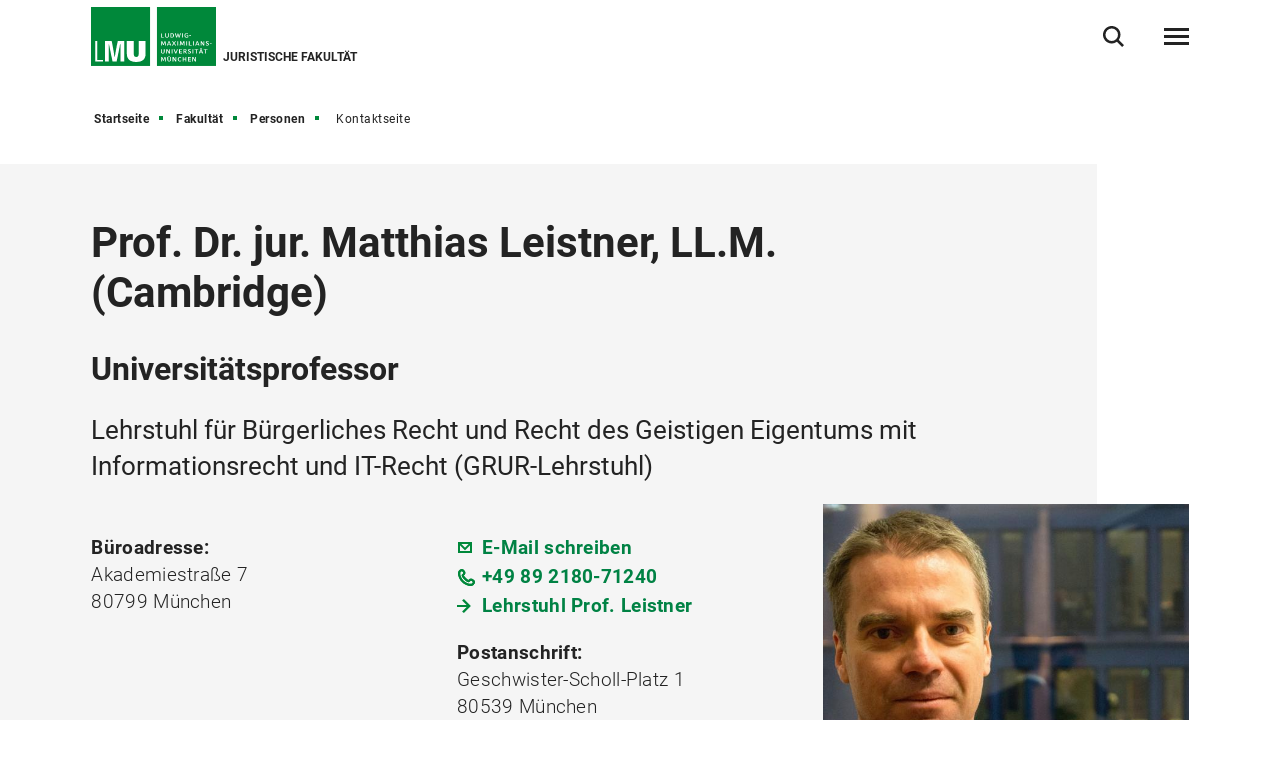

--- FILE ---
content_type: text/html
request_url: https://www.jura.lmu.de/de/fakultaet/personen/kontaktseite/matthias-leistner-c98d3cda.html
body_size: 8256
content:
<!DOCTYPE html>
<!--[if lt IE 7]>      <html lang="de" class="no-js lt-ie9 lt-ie8 lt-ie7"> <![endif]-->
<!--[if IE 7]>         <html lang="de" class="no-js lt-ie9 lt-ie8"> <![endif]-->
<!--[if IE 8]>         <html lang="de" class="no-js lt-ie9"> <![endif]-->
<!--[if gt IE 8]><!-->
<html lang="de" class="no-js"> <!--<![endif]-->
	<head>
<meta charset="utf-8"/>
<meta http-equiv="X-UA-Compatible" content="IE=Edge"/>
<meta name="viewport" content="width=device-width"/>
<meta name="language" content="de" />
<meta name="keywords" content="Person, Adresse, Funktion,Ludwig-Maximilians-Universität, Universität, München, Forschung, Lehrangebot, LMU" />
<meta name="description" content="Detailierte Informationen zur Person" />
	<meta name="twitter:card" content="summary" />
	<meta name="twitter:site" content="@LMU_Muenchen" />
	<meta property="og:url" content="https://www.jura.lmu.de/de/fakultaet/personen/kontaktseite/matthias-leistner-c98d3cda.html" />
	<meta property="og:type" content="website" />
	<meta property="og:title" content="Kontaktseite" />
		<meta property="og:image" content="https://cms-cdn.lmu.de/assets/img/Logo_LMU_og.png" />
		<meta property="og:image:width" content="1200" />
		<meta property="og:image:height" content="567" />
		<meta name="twitter:image" content="https://cms-cdn.lmu.de/assets/img/Logo_LMU_og.png" />
		<meta name="twitter:image:alt" content="Logo Ludwig Maximilians Universität München" />
		<meta property="og:image:alt" content="Logo Ludwig Maximilians Universität München" />
<meta name="Publisher" content="Ludwig-Maximilians-Universität München, Geschwister-Scholl-Platz 1, 80539 München" />
<meta name="Revisit" content="After 2 Days" />
<meta name="robots" content="index,follow">
<title>Kontaktseite - Juristische Fakultät - LMU München</title>
<link rel="preload" href="https://cms-cdn.lmu.de/assets/fonts/roboto-v18-latin-300.woff2" as="font" type="font/woff2" crossorigin>
<link rel="preload" href="https://cms-cdn.lmu.de/assets/fonts/roboto-v18-latin-regular.woff2" as="font" type="font/woff2" crossorigin>
<link rel="preload" href="https://cms-cdn.lmu.de/assets/fonts/roboto-v18-latin-italic.woff2" as="font" type="font/woff2" crossorigin>
<link rel="preload" href="https://cms-cdn.lmu.de/assets/fonts/roboto-v18-latin-700.woff2" as="font" type="font/woff2" crossorigin>
<link rel="preload" href="https://cms-cdn.lmu.de/assets/fonts/robotoserif-semibold.woff2" as="font" type="font/woff2" crossorigin>
<link rel="stylesheet" href="https://cms-cdn.lmu.de/assets/css/app.bundle.css"/>
<link rel="stylesheet" href="https://cms-cdn.lmu.de/assets/css/person.bundle.css"/>
<script src="https://cms-cdn.lmu.de/assets/scripts/jquery-3.5.1.min.js"></script>
<!-- Integration aller js-files zur Darstellung von Vue -->
<script src="https://cms-cdn.lmu.de/assets/vuejs/v3_3_4_vue_min.js"></script>
<script src="https://cms-cdn.lmu.de/assets/vuejs/v4_0_2_vuex.min.js"></script>
<script src="https://cms-cdn.lmu.de/assets/vuejs/v4_2_6_es6-promise_auto.min.js"></script>
<script src="https://cms-cdn.lmu.de/assets/vuejs/v0_18_0_axios.min.js"></script>
<link rel="shortcut icon" href="https://cms-cdn.lmu.de/assets/img/favicon.ico" type="image/x-icon">
<link rel="icon" href="https://cms-cdn.lmu.de/assets/img/favicon.ico" type="image/x-icon">	
		<!-- Matomo -->
		<script>
		  var _paq = window._paq = window._paq || [];
		  /* tracker methods like "setCustomDimension" should be called before "trackPageView" */
		  _paq.push(['trackPageView']);
		  _paq.push(['enableLinkTracking']);
		  (function() {
		    var u="https://web-analytics.lmu.de/";
		    _paq.push(["disableCookies"]);
		    _paq.push(['setTrackerUrl', u+'matomo.php']);
		    _paq.push(['setSiteId', '165']);
		    var d=document, g=d.createElement('script'), s=d.getElementsByTagName('script')[0];
		    g.type='text/javascript'; g.async=true; g.src=u+'matomo.js'; s.parentNode.insertBefore(g,s);
		  })();
		</script>
		<!-- End Matomo Code -->
	</head>
	<body >
        <nav class="c-skiplinks" data-js-module="skiplinks" data-js-item="skip-links">
	<h6 class="skiplinks__headline">Navigation und Service</h6>
	<p class="skiplinks__text"><em>Direkt zu:</em></p>
		<ul class="skiplink__list">
				<li class="skiplink__list-item">
					<a class="skiplink__link" href="#r-main">Inhalt</a>
				</li>
				<li class="skiplink__list-item">
					<a class="skiplink__link" data-js-item="skip-links-nav" href="#stacknav">Hauptnavigation</a>
				</li>
				<li class="skiplink__list-item">
					<a class="skiplink__link"
					   data-js-item="skip-links-search" href="#r-search">Suche</a>
				</li>
		</ul>
</nav> 
		<header id="header" class="c-header" data-js-module="header" data-js-item="header"> <div class="grid__container"> <div class="grid__row"> <div class="header__wrapper"> <a class="header__logo-wrapper" href="https://www.jura.lmu.de/de/"><img class="header__logo" src="https://cms-cdn.lmu.de/assets/img/Logo_LMU.svg" alt="Logo Ludwig Maximilians Universität München"/></a> <div class="header__facilities-title"> <span>Juristische Fakultät</span> </div> <div class="header__navigation-wrapper"> <nav class="c-main-navigation" data-js-module="main-navigation"> <h2 class="main-navigation__headline">Hauptnavigation</h2> <ul class="main-navigation__list"> <li class="main-navigation__list-item"> <a href="https://www.jura.lmu.de/de/studium/" class="main-navigation__list-link" ><span class="main-navigation__list-link-text" >Studium</span></a> </li> <li class="main-navigation__list-item"> <a href="https://www.jura.lmu.de/de/forschung/" class="main-navigation__list-link" ><span class="main-navigation__list-link-text" >Forschung</span></a> </li> <li class="main-navigation__list-item"> <a href="https://www.jura.lmu.de/de/fakultaet/" class="main-navigation__list-link" ><span class="main-navigation__list-link-text" >Fakultät</span></a> </li> <li class="main-navigation__list-item is-bordered is-language"> <a class="main-navigation__list-link" href=" ../../../../en/faculty/directory-of-persons/contact-page/matthias-leistner-c98d3cda.html " title="Zur englischen Sprachversion / Switch to English"> <span class="main-navigation__list-link-text" lang="en">EN</span> <span class="main-navigation__list-link-text-a11y" lang="en">Zur englischen Sprachversion / Switch to English</span> </a> </li> <li class="main-navigation__list-item is-bordered is-search"> <button type="button" class="main-navigation__list-link is-search" data-js-item="toggle-search"> <span class="main-navigation__list-link-text">Suche öffnen/schließen</span> </button> </li> <li id="hamburgermenu" class="main-navigation__list-item is-bordered is-last"> <hamburger-menu-app></hamburger-menu-app> </li> </ul> </nav> </div> </div> </div> </div> </header>
<script>
		var url_json_mainnav = "https://www.jura.lmu.de/site_tech/json-hauptnavigation/standard-json-generierungsseite.json";
		url_json_mainnav = url_json_mainnav + "?nocache=" + (new Date()).getTime();
	function vuenaviload() {LmuStackNavigation.init({config: {menuId: "578438",url: url_json_mainnav,fallbackError: {title: "Die Navigation funktioniert gerade nicht!",text: "Wir arbeiten daran. Bitte nutzen Sie bis dahin die Sitemap zum Navigieren in der Website."},lngVersions: {"settings": {"navigationClasses": "is-language","navigationJsItem": "2"},"content": {"headline": "Sprachversion","linkID": "578438","items": [{"settings": {"itemClasses": ""},"content": {"link": {"settings": {"linkClasses": ""},"content": {"linkHref": "https://www.jura.lmu.de/en/faculty/directory-of-persons/contact-page/matthias-leistner-c98d3cda.html","linkText": "English","linkLang": "en","linkTextA11y": "Zur englischen Sprachversion / Switch to English","linkID": "578438"}}}}]}}}});};
	window.addEventListener("load", vuenaviload);
</script>
<div id="stacknav">
<stack-navigation-app></stack-navigation-app>
</div>
<div id="mobilenav">
<mobile-navigation-app></mobile-navigation-app>
</div>
		<main id="r-main" data-js-item="main">
<nav class="c-breadscroller" data-js-module="scroll-indicator" data-js-options='{&quot;scrollToEnd&quot;:true}'>
		<div class="grid__container" data-nosnippet="true">
			<div class="grid__row">
				<strong class="breadscroller__headline is-aural" id="breadscroller__headline-1">Sie sind in folgender Website - Hierarchie:</strong>
				<div class="breadscroller__content" data-js-item="scroll-indicator" aria-labelledby="breadscroller__headline-1">
					<div class="breadscroller__list-wrapper" data-js-item="scroll-wrapper">
						<ul class="breadscroller__list" data-js-item="scroll-content">
									<li class="breadscroller__list-item"><a href="https://www.jura.lmu.de/de/" title="Startseite" class="breadscroller__item-link">Startseite</a></li>
				<li class="breadscroller__list-item">
					<a href="../.." title="Fakultät" class="breadscroller__item-link">Fakultät</a>
				</li>
				<li class="breadscroller__list-item">
					<a href="../" title="Personen" class="breadscroller__item-link">Personen</a>
				</li>
				<li class="breadscroller__list-item">
					<strong class="breadscroller__item-active"><span class="is-aural">Sie sind hier:</span>Kontaktseite</strong>
				</li>
						</ul>
					</div>
				</div>
			</div>
		</div>
	</nav>
<div class="c-header-person--default is-with-picture" data-css="c-header-person" data-js-module="header-person" data-js-options='{}' >
	<div class="grid__container">
		<div class="grid__row">
			<div class="header-person__container ">
				<article class="header-person__wrapper">
					<h1 class="header-person__name"> Prof. Dr. jur. Matthias Leistner, LL.M. (Cambridge)</h1>
	  					<p class="header-person__job">Universitätsprofessor</p>
	  					<p class="header-person__department" >Lehrstuhl für Bürgerliches Recht und Recht des Geistigen Eigentums mit Informationsrecht und IT-Recht (GRUR-Lehrstuhl)</p>
					<div class="header-person__detail is-areas-2">
						<div class="header-person__detail_area">
							<p>
								<b>Büroadresse:</b>
							</p>
	  							<p>Akademiestraße 7</p>
	  							<p>80799	
	  							München</p>
						</div>
						<div class="header-person__detail_area">
							<p>
								<a href="mailto:sekretariat.leistner@jura.uni-muenchen.de" rel="noopener" class="header-person__contentlink is-email" target="_self">
									E-Mail schreiben 
								</a>
							</p>
								<p>
									<a href="tel:+4989218071240" rel="noopener" class="header-person__contentlink is-phone" target="_self">
										+49 89 2180-71240
									</a>
								</p>
							    	<p><a href="../../lehrstuehle/lehrstuehle-und-professuren-fuer-buergerliches-recht/lehrstuhl-prof.-leistner/" class="header-person__contentlink is-internal"  >Lehrstuhl Prof. Leistner</a></p> 
									<p class="header-person__contenthead">
										<b>Postanschrift:</b>
									</p>
		  							<p>Geschwister-Scholl-Platz 1</p>
			  							<p>80539	
			  							München</p>
						</div>
					</div>
					<div class="header-person__media-container">
							<figure class="c-figure--default is-no-margin" data-css="c-figure" data-js-module="overlay-handler">
								<div class="figure__wrapper">
									<picture class="c-picture--default lazyload" data-css="c-picture">
									    <!--[if IE 9]><audio><![endif]-->
									    <source data-srcset="https://cms-cdn.lmu.de/media/03-jura/02-lehrstuehle/leistner/bilder/foto_leistner_1_1_format_s.jpg 300w, https://cms-cdn.lmu.de/media/03-jura/02-lehrstuehle/leistner/bilder/foto_leistner_1_1_format_m.jpg 600w, https://cms-cdn.lmu.de/media/03-jura/02-lehrstuehle/leistner/bilder/foto_leistner_1_1_format_l.jpg 1200w"  sizes="(min-width: 1440px) 617px, (min-width: 768px) 41.66667vw,  (max-width: 767px) 41.66667vw" />
									    <!--[if IE 9]></audio><![endif]-->
									    <img class="picture__image lazyload" src="https://cms-cdn.lmu.de/media/03-jura/02-lehrstuehle/leistner/bilder/foto_leistner_1_1_format_s.jpg" alt='' title='' data-sizes="auto" />
									</picture>
								</div>
							</figure>
						<nav class="header-person__btn-area">
						</nav>
					</div>
				</article>
			</div>
		</div>
	</div>
</div>
	<div class="c-rte--default" data-css="c-rte">
		<div class="rte__container">
				<a id="ct-dfb06192-a2e2-4175-8bcf-bd43ebbac572" name="ct-dfb06192-a2e2-4175-8bcf-bd43ebbac572"></a>
	<div class="rte__content" >
			<h2 >Veranstaltungen</h2>
				<p>Zu Veranstaltungen von Prof. Dr. Matthias Leistner (LL.M. Cambridge) s. <a href="../../lehrstuehle/lehrstuehle-und-professuren-fuer-buergerliches-recht/lehrstuhl-prof.-leistner/#st_accordion__master" class="is-internal"  >Lehrstuhlhomepage</a>.<br></p>
	</div>
				<a id="ct-480f0953-b753-48ea-9c4c-55869f68f180" name="ct-480f0953-b753-48ea-9c4c-55869f68f180"></a>
	<div class="rte__content" >
			<h2 >Publikationen und Vorträge</h2>
				<p><ul><li><a href="https://cms-cdn.lmu.de/media/03-jura/02-lehrstuehle/leistner/ml/schriftenverzeichnis_ml_jan2024_de.pdf" class="is-download"  title='PDF-Link öffnet in neuem Fenster'   target='_blank' rel='noopener' >Publikationsliste Deutsch (PDF, 368 KB)</a></li><li><a href="https://cms-cdn.lmu.de/media/03-jura/02-lehrstuehle/leistner/ml/publications_ml_feb_2023_en.pdf" class="is-download"  title='PDF-Link öffnet in neuem Fenster'   target='_blank' rel='noopener' >Publikationsliste Englisch (PDF, 420 KB)</a></li><li><a href="https://cms-cdn.lmu.de/media/03-jura/02-lehrstuehle/leistner/ml/vortragsverzeichnis_ml.pdf" class="is-download"  title='PDF-Link öffnet in neuem Fenster'   target='_blank' rel='noopener' >Vortragsliste – Auswahl (PDF, 354 KB)</a></li></ul></p>
	</div>
				<a id="ct-2bb5aaa4-5cae-4e31-8010-c18a3a552535" name="ct-2bb5aaa4-5cae-4e31-8010-c18a3a552535"></a>
	<div class="rte__content" >
			<h2 >Beruflicher Werdegang</h2>
				<div  class="c-definition-list--toggle" data-css="c-definition-list" data-js-module="definition-list">			
				<dl class="definition-list__list"><dt class="definition-list__title">Derzeit:</dt><dd class="definition-list__description"><b>Inhaber des Lehrstuhls für Bürgerliches Recht und Recht des Geistigen Eigentums mit Informationsrecht und IT-Recht (GRUR-Lehrstuhl) an der Ludwig-Maximilians-Universität München (LMU).</b></dd>
				<dt class="definition-list__title">2023</dt><dd class="definition-list__description">Ruf als Direktor an das Max-Planck-Institut für Innovation und Wettbewerb in München und Wissenschaftliches Mitglied der Max-Planck-Gesellschaft – Verbleib an der LMU.</dd>
				<dt class="definition-list__title">März-Mai ‘23<br>März-Apr. ’24</dt><dd class="definition-list__description">Engelberg Fellow am Engelberg Centre, NYU Law, New York City.</dd>
				<dt class="definition-list__title">2020</dt><dd class="definition-list__description">Gastprofessor an der Columbia Law School, University of Columbia, New York City (im Sommersemester).</dd>
				</dl><dl class="definition-list__list" id="definition-list-expandable-" aria-hidden="false" data-js-item="expandable-list"><dt class="definition-list__title">2016</dt><dd class="definition-list__description">Ruf auf den Lehrstuhl für Bürgerliches Recht und Recht des Geistigen Eigentums mit Informationsrecht und IT-Recht (GRUR-Lehrstuhl) an der Ludwig-Maximilians-Universität München (LMU) – angenommen.</dd>
				<dt class="definition-list__title">2016</dt><dd class="definition-list__description">Gastdozent am ARCIALA der Singapore Management University (SMU) Law School.</dd>
				<dt class="definition-list__title">2010</dt><dd class="definition-list__description">Ruf auf den Lehrstuhl für Bürgerliches Recht, Wirtschafts- und Technikrecht der Universität Bayreuth – Verbleib an der Universität Bonn.</dd>
				<dt class="definition-list__title">2010</dt><dd class="definition-list__description">Ruf auf den Lehrstuhl für Deutsches, Europäisches und Internationales Privat- und Wirtschaftsrecht der Friedrich Alexander Universität Nürnberg – Verbleib an der Universität Bonn.</dd>
				<dt class="definition-list__title">2010,<br>2017</dt><dd class="definition-list__description">Gastprofessor an der Tongji University, Shanghai, China.</dd>
				<dt class="definition-list__title">2009-2011</dt><dd class="definition-list__description">Ehrenprofessur an der University of Xiamen, China.</dd>
				<dt class="definition-list__title">Juli 2007 – <br>Sep. 2016</dt><dd class="definition-list__description">Inhaber des Lehrstuhls für Bürgerliches Recht, Recht des Geistigen Eigentums und Wettbewerbsrecht, Direktor am Institut für Handels- und Wirtschaftsrecht, Rheinische Friedrich-Wilhelms-Universität Bonn.<br><br>Mitglied des Zentrums für Europäisches Wirtschaftsrecht der Rheinischen Friedrich-Wilhelms-Universität Bonn.<br>Leiter des Bachelor-Studiengangs Law &amp; Economics.<br><br>Mitglied des Kuratoriums des Bonner Rechtsjournals.</dd>
				<dt class="definition-list__title">2007</dt><dd class="definition-list__description">Ruf auf den Lehrstuhl für Bürgerliches Recht, Recht des Geistigen Eigentums und Wettbewerbsrecht, Direktor am Institut für Handels- und Wirtschaftsrecht der Rheinischen Friedrich-Wilhelms-Universität Bonn – angenommen.<br><br>Ruf auf den Lehrstuhl für Bürgerliches Recht und IT-Recht der Leibniz-Universität Hannover – Verbleib an der Universität Bonn.<br><br>Ruf auf den Lehrstuhl für Bürgerliches Recht, Recht des Geistigen Eigentums und Wettbewerbsrecht der Universität Mannheim – Verbleib an der Universität Bonn.</dd>
				<dt class="definition-list__title">Okt. 2006 – <br>Feb. 2007</dt><dd class="definition-list__description">Lehrstuhlvertreter an der Rheinischen Friedrich Wilhelm Universität Bonn.</dd>
				<dt class="definition-list__title">April 2006 – <br>Juli 2006</dt><dd class="definition-list__description">Lehrstuhlvertreter an der Universität Augsburg.</dd>
				<dt class="definition-list__title">Okt. 2003 – <br>Sep. 2006</dt><dd class="definition-list__description">Stipendiat des &#34;Bayerischen Habilitationsförderpreises&#34;.</dd>
				<dt class="definition-list__title">Seit 2003</dt><dd class="definition-list__description"><b>Mitglied der Fakultät des Munich Intellectual Property Law Center (MIPLC).</b></dd>
				<dt class="definition-list__title">Mai 2002 – <br>Sept. 2003</dt><dd class="definition-list__description">Leiter des Commonwealth-Referats am Max-Planck-Institut für Geistiges Eigentum, Wettbewerbs- und Steuerrecht, München.</dd>
				<dt class="definition-list__title">Apr. 2002</dt><dd class="definition-list__description">Notarassessor in Landshut.</dd>
				<dt class="definition-list__title">2001-März &#39;02</dt><dd class="definition-list__description">Leiter des Commonwealth-Referats am Max-Planck-Institut für ausländisches und internationales Patent-, Urheber- und Wettbewerbsrecht, München.</dd>
				<dt class="definition-list__title">1997-2001</dt><dd class="definition-list__description">Stipendiat, Wissenschaftlicher Mitarbeiter und Doktorand am Max-Planck-Institut für ausländisches und internationales Patent-, Urheber- und Wettbewerbsrecht, München.</dd>
					<dt class="definition-list__title"></dt><dd class="definition-list__description"></dd></dl>
				<button class="definition-list__toggle" data-js-item="toggler-list" aria-hidden="true" aria-expanded="false" aria-controls="definition-list-expandable"><span class="definition-list__toggle-text">Alle anzeigen</span></button>				
				</div>			
	</div>
				<a id="ct-d40ae73b-0f72-42d3-ad87-1cdecd692fd9" name="ct-d40ae73b-0f72-42d3-ad87-1cdecd692fd9"></a>
	<div class="rte__content" >
			<h2 >Ausbildung</h2>
				<div  class="c-definition-list--toggle" data-css="c-definition-list" data-js-module="definition-list">			
				<dl class="definition-list__list"><dt class="definition-list__title">2006</dt><dd class="definition-list__description">Habilitation an der Hohen Juristischen Fakultät der Ludwig-Maximilians-Universität, München, bei Prof. Dr. Josef Drexl, LL.M. (Berkeley). Verleihung der venia legendi für die Fächer Bürgerliches Recht, Deutsches und Europäisches Wirtschaftsrecht, Gewerblicher Rechtsschutz und Urheberrecht, Internationales Privatrecht und Rechtsvergleichung.</dd>
				<dt class="definition-list__title">2003-2006</dt><dd class="definition-list__description">Habilitation <i>Richtiger Vertrag und lauterer Wettbewerb</i> an der Hohen Juristischen Fakultät der Ludwig-Maximilians-Universität, München unter der Betreuung durch Prof. Dr. Josef Drexl.</dd>
				<dt class="definition-list__title">2004-2006</dt><dd class="definition-list__description">Stipendiat des „Bayerischen Habilitationspreises“.</dd>
				<dt class="definition-list__title">2003-2004</dt><dd class="definition-list__description">Masterstudium (LL.M.) am Trinity Hall College, University of Cambridge.</dd>
				</dl><dl class="definition-list__list" id="definition-list-expandable-" aria-hidden="false" data-js-item="expandable-list"><dt class="definition-list__title">2001</dt><dd class="definition-list__description">Zweite Juristische Staatsprüfung.<br>Preis des Bayerischen Staatsministers der Justiz für das Examensergebnis.</dd>
				<dt class="definition-list__title">1999-2001</dt><dd class="definition-list__description">Rechtsreferendariat am OLG München.</dd>
				<dt class="definition-list__title">1997-1999</dt><dd class="definition-list__description">Promotion zum Dr. iur. an der Ludwig-Maximilians-Universität, München zu <i>Dem Rechtsschutz des Datenbankherstellers im deutschen und europäischen Recht</i>, (summa cum laude) bei Prof. Dr. Dr. h.c. mult. Gerhard Schricker; ausgezeichnet mit dem Dieter-Rampacher-Preis 2000 der Max-Planck-Gesellschaft.</dd>
				<dt class="definition-list__title">1997</dt><dd class="definition-list__description">Erste Juristische Staatsprüfung</dd>
					<dt class="definition-list__title">1992-1997</dt><dd class="definition-list__description">Studium der Rechtswissenschaften an der Freien Universität Berlin, der Humboldt-Universität Berlin und der Université Libre de Bruxelles.</dd></dl>
				<button class="definition-list__toggle" data-js-item="toggler-list" aria-hidden="true" aria-expanded="false" aria-controls="definition-list-expandable"><span class="definition-list__toggle-text">Alle anzeigen</span></button>				
				</div>			
	</div>
				<a id="ct-f5bf4166-bfc2-4c23-a1a4-7b5f6b1edeaf" name="ct-f5bf4166-bfc2-4c23-a1a4-7b5f6b1edeaf"></a>
	<div class="rte__content" >
			<h2 >Funktionen, Mitgliedschaften, Tätigkeiten</h2>
				<div  class="c-definition-list--toggle" data-css="c-definition-list" data-js-module="definition-list">			
				<dl class="definition-list__list"><dt class="definition-list__title">Seit 2024</dt><dd class="definition-list__description">Vertreter der Juristischen Fakultät im KI-Hub der LMU (AI HUB@LMU).</dd>
				<dt class="definition-list__title">Seit 2023</dt><dd class="definition-list__description">Mitglied des Herausgeberbeirats von GRUR-Patent (einer auf Patentrecht spezialisierten Schwesterzeitschrift von GRUR).</dd>
				<dt class="definition-list__title">Seit 2022</dt><dd class="definition-list__description">Herausgeber GRUR Zeitschrift.</dd>
				<dt class="definition-list__title">Seit 2020</dt><dd class="definition-list__description">Mitglied des Geschäftsführenden Ausschusses und des Gesamtvorstandes der GRUR e.V. (seit 2024) sowie verschiedener Fachausschüsse der GRUR.</dd>
				</dl><dl class="definition-list__list" id="definition-list-expandable-" aria-hidden="false" data-js-item="expandable-list"><dt class="definition-list__title">Seit 2011</dt><dd class="definition-list__description">Mitglied der deutschen ALAI Landesgruppe (<i>Association Littéraire et Artistique Internationale</i>) (2011-17 Mitglied des deutschen ALAI-Vorstands).</dd>
				<dt class="definition-list__title">2008-2016</dt><dd class="definition-list__description">Mitglied des Zentrums für Europäisches Wirtschaftsrecht der Rheinischen Friedrich-Wilhelms-Universität Bonn.<br><br>Direktor des Studiengangs „Law and Economics“ an der Rheinischen Friedrich-Wilhelms-Universität Bonn.<br><br>Mitglied des Wissenschaftlichen Beirats der Bonner Rechtszeitschrift.</dd>
				<dt class="definition-list__title">2008-2014</dt><dd class="definition-list__description">Mitglied des Wissenschaftlichen Beirats des HumTEC-Projekts (Studiengang Recht und Technik) im Rahmen der Exzellenzinitiative an der RWTH Aachen.</dd>
				<dt class="definition-list__title">Seit 2007</dt><dd class="definition-list__description">Gutachter für den Deutschen Hochschulverband (DHV) in Fragen des Urheber- und Verlagsrechts.</dd>
				<dt class="definition-list__title">Seit 2007</dt><dd class="definition-list__description">Sachverständiger für staatliche Institutionen, wie beispielsweise den Freistaat Bayern, das Europäische Parlament u.a. <br><br>Sachverständiger vor sämtlichen deutschen Gerichten (insbesondere dem BGH und dem BVerfG), dem EuGH, dem englischen High Court sowie verschiedenen US-Gerichten einschließlich der U.S. International Trade Commission (ITC) sowie verschiedenen Arbitration-Panels in Europa und weltweit.</dd>
					<dt class="definition-list__title"></dt><dd class="definition-list__description"></dd></dl>
				<button class="definition-list__toggle" data-js-item="toggler-list" aria-hidden="true" aria-expanded="false" aria-controls="definition-list-expandable"><span class="definition-list__toggle-text">Alle anzeigen</span></button>				
				</div>			
	</div>
				<a id="ct-3ad7f272-0952-4401-87ee-daa9f21651fe" name="ct-3ad7f272-0952-4401-87ee-daa9f21651fe"></a>
	<div class="rte__content" >
			<h2 >Auszeichnungen und Preise </h2>
				<div  class="c-definition-list--toggle" data-css="c-definition-list" data-js-module="definition-list">			
				<dl class="definition-list__list"><dt class="definition-list__title">2006-2011</dt><dd class="definition-list__description">Mitglied der Jungen Akademie an der Berlin-Brandenburgischen Akademie der Wissenschaften und der Deutschen Akademie der Naturforscher Leopoldina.</dd>
				<dt class="definition-list__title">2004-2006</dt><dd class="definition-list__description">Stipendiat des &#34;Bayerischen Habilitationsförderpreises&#34;.</dd>
				<dt class="definition-list__title">2003</dt><dd class="definition-list__description">Forschungsstipendium des Trinity Hall College, University of Cambridge;<br><br>Bateman Scholar des Trinity Hall College;<br><br>Fellow der Cambridge European Society.</dd>
				<dt class="definition-list__title">2003/2004</dt><dd class="definition-list__description">Stipendium des DAAD für das LL.M.-Studium in Cambridge.</dd>
				</dl><dl class="definition-list__list" id="definition-list-expandable-" aria-hidden="false" data-js-item="expandable-list"><dt class="definition-list__title">2000</dt><dd class="definition-list__description">Dieter-Rampacher-Preis der Max-Planck-Gesellschaft für die Dissertation.</dd>
					<dt class="definition-list__title"></dt><dd class="definition-list__description"></dd></dl>
				<button class="definition-list__toggle" data-js-item="toggler-list" aria-hidden="true" aria-expanded="false" aria-controls="definition-list-expandable"><span class="definition-list__toggle-text">Alle anzeigen</span></button>				
				</div>			
	</div>
		</div>
	</div>
			<div class="c-back-to-top--default" data-css="c-back-to-top" data-js-module="back-to-top">
	<div class="grid__container">
		<div class="grid__row is-collapsed">
			<div class="back-to-top__wrapper">
				<a href="#" class="back-to-top__link" data-js-item="back-to-top-link">
					<span class="back-to-top__link-text">nach oben</span>
				</a>
			</div>
		</div>
	</div>
</div>
		</main>
<footer id="footer" class="c-footer" data-js-item="footer">
	<div class="grid__container">
		<div class="grid__row">
			<div class="footer__wrapper">
				<div class="footer__content-wrapper">
					<nav class="footer__navigation">
						<h6 class="footer__navigation-headline">Weiterführende Links</h6>
						<ul class="footer__navigation-list">
							<li class="footer__navigation-list-item is-home">
								<a class="footer__navigation-list-link" href="https://www.jura.lmu.de/de/"><span class="footer__navigation-list-link-text">Startseite</span></a>
							</li>
							<li class="footer__navigation-list-item is-map">
								<div class="footer__address-teaser">
									<div class="footer__address-teaser-text-section">
										<h3 class="footer__address-teaser-headline">Ludwig-Maximilians-Universität München</h3>
	<a href="https://www.google.com/maps/dir/Hauptgeb%C3%A4ude,+Geschwister-Scholl-Platz+1,+80539+M%C3%BCnchen/Professor-Huber-Platz+2,+80539+M%C3%BCnchen/@48.1508533,11.5783943,17z/data=!3m1!4b1!4m13!4m12!1m5!1m1!1s0x479e75eb499982d1:0x1866a2c6eab11bcc!2m2!1d11.5798609!2d48.1509185!1m5!1m1!1s0x479e7594e8a1aef3:0x826f935eb8bfd44a!2m2!1d11.5817098!2d48.1505239?entry=ttu" class="footer__address-teaser-link"   title='Link öffnet in neuem Fenster'   target='_blank' rel='noopener' >Route anzeigen</a>
									</div>
									<div class="footer__address-teaser-image-section">
										<span class="footer__address-teaser-image-pulse"></span>
										<img class="footer__address-teaser-image" src="https://cms-cdn.lmu.de/assets/media/footer/footer-map.png" alt="Planausschnitt LMU-Hauptgebäude" title="Planausschnitt LMU-Hauptgebäude"/>
									</div>
	<a href="https://www.google.com/maps/dir/Hauptgeb%C3%A4ude,+Geschwister-Scholl-Platz+1,+80539+M%C3%BCnchen/Professor-Huber-Platz+2,+80539+M%C3%BCnchen/@48.1508533,11.5783943,17z/data=!3m1!4b1!4m13!4m12!1m5!1m1!1s0x479e75eb499982d1:0x1866a2c6eab11bcc!2m2!1d11.5798609!2d48.1509185!1m5!1m1!1s0x479e7594e8a1aef3:0x826f935eb8bfd44a!2m2!1d11.5817098!2d48.1505239?entry=ttu" class="footer__address-teaser-a11y-clickarea" aria-hidden="true" tabindex="-1"  title='Link öffnet in neuem Fenster'   target='_blank' rel='noopener' ></a>
</div>
							</li>
<li class="footer__navigation-list-item is-instagram">
	<a class="footer__navigation-list-link" href="https://www.instagram.com/lmu.jura/" target="_blank" rel="noopener" title="Instagram-Link öffnet in neuem Fenster" ><span class="footer__navigation-list-link-text">Instagram</span></a>
</li></ul>
					</nav>
				</div>
			</div>
			<div class="footer__content">
				<div class="footer__wrapper">
					<div class="footer__content-wrapper" itemscope itemtype="https://schema.org/Organization">
						<h2 class="footer__content-headline" itemprop="name">Ludwig-Maximilians-Universität München<br>Juristische Fakultät</h2>
						<address class="footer__content-address" itemprop="address" itemscope itemtype="https://schema.org/PostalAddress">
							<span class="footer__content-address-line" itemprop="streetAddress">Prof.-Huber-Platz 2</span>
							<span itemprop="postalCode">80539</span> <span itemprop="addressLocality">München</span>
						</address>
								<div class="footer__content-link-wrapper">
	<a href="https://www.lmu.de/raumfinder/#/building/bw0420/map" class="footer__content-link"   title='Link öffnet in neuem Fenster'   target='_blank' rel='noopener' >Zum LMU-Raumfinder</a>
</div>
					</div>
				</div>
			</div>
			<div class="footer__wrapper">
				<div class="footer__content-wrapper">
					<nav class="footer__site-navigation">
						<h6 class="footer__site-navigation-headline">Weiterführende Links</h6>
						<ul class="footer__site-navigation-list">
									<li class="footer__site-navigation-list-item">
<a href="https://www.jura.lmu.de/de/footer/sitemap/" class="footer__site-navigation-list-link"   >Sitemap</a></li>
									<li class="footer__site-navigation-list-item">
<a href="https://www.jura.lmu.de/de/footer/datenschutz/" class="footer__site-navigation-list-link"   >Datenschutz</a></li>
									<li class="footer__site-navigation-list-item">
<a href="https://www.jura.lmu.de/de/footer/impressum/" class="footer__site-navigation-list-link"   >Impressum</a></li>
									<li class="footer__site-navigation-list-item">
<a href="https://www.jura.lmu.de/de/footer/barrierefreiheit/" class="footer__site-navigation-list-link"   >Barrierefreiheit</a></li>
							<li class="footer__site-navigation-list-item is-copyright">
								<span class="footer__site-navigation-list-copy">© 2025 LMU München</span>
							</li>
						</ul>
					</nav>
				</div>
			</div>
		</div>
	</div>
</footer>
<div class="c-search-overlay" data-js-module="search-overlay">
	<div class="grid__container">
		<div class="grid__row">
			<div class="search-overlay__wrapper">
				<h3 class="search-overlay__title">Wonach suchen Sie?</h3>				
				<div class="c-search-enter--overlay is-lng-de" data-css="c-search-enter">
					<form class="search-enter__form" action="https://www.jura.lmu.de/de/suche/">
						<div class="search-enter__input-group-wrapper">
							<input name="q" data-js-item="search-enter-field" type="text" placeholder="Suchbegriff eingeben" class="search-enter__input-text" aria-label="Suche"/>
							<div class="search-enter__button-area">
								<button type="submit" title="Suchen" aria-label="Suchen" class="search-enter__button">
								</button>
							</div>
						</div>
						<div class="search-enter__dsgvo-area">
								<p><a href="https://www.jura.lmu.de/de/footer/datenschutz/" class="search-enter__dsgvo-link" target="_blank" rel="noopener">Hinweis zur Datenübermittlung bei der Google-Suche</a></p>
							</div>
					</form>
				</div>
				<button class="search-overlay__close" type="button" data-js-item="search-overlay-close">schließen</button>
			</div>
		</div>
	</div>
</div>
		<script src="https://cms-cdn.lmu.de/assets/scripts/vendors-app.bundle.js"></script>
<script src="https://cms-cdn.lmu.de/assets/scripts/runtime.bundle.js"></script>
<script src="https://cms-cdn.lmu.de/assets/scripts/app.bundle.js"></script>
<script src="https://cms-cdn.lmu.de/assets/scripts/bundle.vue_3.js"></script>
<script src="https://cms-cdn.lmu.de/assets/scripts/person.bundle.js"></script>
<script>
	document.addEventListener('DOMContentLoaded', function(){		
		LmuPersonModule.init();		
	});
</script>
	</body>
</html>


--- FILE ---
content_type: text/javascript
request_url: https://cms-cdn.lmu.de/assets/scripts/person.bundle.js
body_size: 2909
content:
(()=>{"use strict";var e,t={2279:(e,t,r)=>{var o=r(1335),n=r(4766),i=r(7755),s=r.n(i);function l(e){return l="function"==typeof Symbol&&"symbol"==typeof Symbol.iterator?function(e){return typeof e}:function(e){return e&&"function"==typeof Symbol&&e.constructor===Symbol&&e!==Symbol.prototype?"symbol":typeof e},l(e)}function a(e,t){for(var r=0;r<t.length;r++){var o=t[r];o.enumerable=o.enumerable||!1,o.configurable=!0,"value"in o&&(o.writable=!0),Object.defineProperty(e,(void 0,n=function(e,t){if("object"!==l(e)||null===e)return e;var r=e[Symbol.toPrimitive];if(void 0!==r){var o=r.call(e,"string");if("object"!==l(o))return o;throw new TypeError("@@toPrimitive must return a primitive value.")}return String(e)}(o.key),"symbol"===l(n)?n:String(n)),o)}var n}function c(e,t){return c=Object.setPrototypeOf?Object.setPrototypeOf.bind():function(e,t){return e.__proto__=t,e},c(e,t)}function u(e){return u=Object.setPrototypeOf?Object.getPrototypeOf.bind():function(e){return e.__proto__||Object.getPrototypeOf(e)},u(e)}const f=function(e){!function(e,t){if("function"!=typeof t&&null!==t)throw new TypeError("Super expression must either be null or a function");e.prototype=Object.create(t&&t.prototype,{constructor:{value:e,writable:!0,configurable:!0}}),Object.defineProperty(e,"prototype",{writable:!1}),t&&c(e,t)}(s,e);var t,r,o,n,i=(o=s,n=function(){if("undefined"==typeof Reflect||!Reflect.construct)return!1;if(Reflect.construct.sham)return!1;if("function"==typeof Proxy)return!0;try{return Boolean.prototype.valueOf.call(Reflect.construct(Boolean,[],(function(){}))),!0}catch(e){return!1}}(),function(){var e,t=u(o);if(n){var r=u(this).constructor;e=Reflect.construct(t,arguments,r)}else e=t.apply(this,arguments);return function(e,t){if(t&&("object"===l(t)||"function"==typeof t))return t;if(void 0!==t)throw new TypeError("Derived constructors may only return object or undefined");return function(e){if(void 0===e)throw new ReferenceError("this hasn't been initialised - super() hasn't been called");return e}(e)}(this,e)});function s(e){return function(e,t){if(!(e instanceof t))throw new TypeError("Cannot call a class as a function")}(this,s),i.call(this,e,{selectors:{},classes:{}})}return t=s,(r=[{key:"didMount",value:function(){console.log("Component HeaderPerson mounted!")}},{key:"render",value:function(){return this}}])&&a(t.prototype,r),Object.defineProperty(t,"prototype",{writable:!1}),s}(s()),p=jQuery;var d=r.n(p);function y(e){return y="function"==typeof Symbol&&"symbol"==typeof Symbol.iterator?function(e){return typeof e}:function(e){return e&&"function"==typeof Symbol&&e.constructor===Symbol&&e!==Symbol.prototype?"symbol":typeof e},y(e)}function h(e,t){for(var r=0;r<t.length;r++){var o=t[r];o.enumerable=o.enumerable||!1,o.configurable=!0,"value"in o&&(o.writable=!0),Object.defineProperty(e,O(o.key),o)}}function v(e,t){return v=Object.setPrototypeOf?Object.setPrototypeOf.bind():function(e,t){return e.__proto__=t,e},v(e,t)}function b(e){if(void 0===e)throw new ReferenceError("this hasn't been initialised - super() hasn't been called");return e}function m(e){return m=Object.setPrototypeOf?Object.getPrototypeOf.bind():function(e){return e.__proto__||Object.getPrototypeOf(e)},m(e)}function w(e,t,r){return(t=O(t))in e?Object.defineProperty(e,t,{value:r,enumerable:!0,configurable:!0,writable:!0}):e[t]=r,e}function O(e){var t=function(e,t){if("object"!==y(e)||null===e)return e;var r=e[Symbol.toPrimitive];if(void 0!==r){var o=r.call(e,"string");if("object"!==y(o))return o;throw new TypeError("@@toPrimitive must return a primitive value.")}return String(e)}(e);return"symbol"===y(t)?t:String(t)}const P=function(e){!function(e,t){if("function"!=typeof t&&null!==t)throw new TypeError("Super expression must either be null or a function");e.prototype=Object.create(t&&t.prototype,{constructor:{value:e,writable:!0,configurable:!0}}),Object.defineProperty(e,"prototype",{writable:!1}),t&&v(e,t)}(s,e);var t,r,o,n,i=(o=s,n=function(){if("undefined"==typeof Reflect||!Reflect.construct)return!1;if(Reflect.construct.sham)return!1;if("function"==typeof Proxy)return!0;try{return Boolean.prototype.valueOf.call(Reflect.construct(Boolean,[],(function(){}))),!0}catch(e){return!1}}(),function(){var e,t=m(o);if(n){var r=m(this).constructor;e=Reflect.construct(t,arguments,r)}else e=t.apply(this,arguments);return function(e,t){if(t&&("object"===y(t)||"function"==typeof t))return t;if(void 0!==t)throw new TypeError("Derived constructors may only return object or undefined");return b(e)}(this,e)});function s(e){var t;return function(e,t){if(!(e instanceof t))throw new TypeError("Cannot call a class as a function")}(this,s),w(b(t=i.call(this,e,{selectors:{choosenAZFieldP:'[data-js-item="choosen-az"]'},clickSortField:[],azFilterInput:[],azFilterAreaTable:[],azFilterAreaPersonOverview:[],originalAZFilterAreaTable:[],aktAZFilterAreaTable:[],originalAZFilterAreaPersonOverview:[],aktAZFilterAreaPersonOverview:[],divNoEntry:[],aktSortFieldClass:"",showNoEntry:!1,classes:{}})),"$el",d()(t.el)),w(b(t),"$choosenAZFieldP",d()(t.options.selectors.choosenAZFieldP,t.$el)),t}return t=s,(r=[{key:"events",get:function(){}},{key:"didMount",value:function(){console.log("Component PersonList mounted!")}},{key:"bindEvents",value:function(){var e=this;if(this.options.clickSortField=this.el.querySelectorAll('[data-js-item="table-sort"]'),this.options.clickSortField.length>0&&this.options.clickSortField.forEach((function(t){return t.addEventListener("click",(function(){e.sortFields(t)}))})),this.options.azFilterInput=this.el.querySelectorAll('[data-js-item="choosen-az"]'),this.options.azFilterInput.length>0){var t=this.getAZFieldValueP.bind(this);this.$choosenAZFieldP.on(this.context.EVENTS.change,t)}this.options.azFilterAreaTable=this.el.querySelectorAll('[data-js-filter-element="filter-table"]'),this.options.azFilterAreaPersonOverview=this.el.querySelectorAll('[data-js-filter-element="filter-person-overview"]'),this.options.azFilterAreaPersonOverview.length>0&&(this.options.originalAZFilterAreaPersonOverview=this.options.azFilterAreaPersonOverview[0].querySelectorAll('[data-js-item="js-person-overview-element"]')),this.options.divNoEntry=this.el.querySelectorAll('[data-js-item="person-list-noentry"]')}},{key:"render",value:function(){return this}},{key:"sortFields",value:function(e){var t,r,o=function(e,t){return e.children[t].getAttribute("data-sort")},n=e.closest("table").querySelector("tbody");""==this.options.aktSortFieldClass?this.options.aktSortFieldClass="is-asc":"is-asc"==this.options.aktSortFieldClass?this.options.aktSortFieldClass="is-desc":"is-desc"==this.options.aktSortFieldClass&&(this.options.aktSortFieldClass="is-asc"),this.options.clickSortField.forEach((function(e){e.classList.remove("is-asc"),e.classList.remove("is-desc")})),e.classList.add(this.options.aktSortFieldClass),Array.from(n.querySelectorAll("tr")).sort((t=Array.from(e.parentNode.children).indexOf(e),r=this.asc=!this.asc,function(e,n){return i=o(r?e:n,t),s=o(r?n:e,t),""===i||""===s||isNaN(i)||isNaN(s)?i.toString().localeCompare(s):i-s;var i,s})).forEach((function(e){return n.appendChild(e)}))}},{key:"getAZFieldValueP",value:function(e){var t=this;if(this.options.showNoEntry=!0,this.options.azFilterAreaTable.length>0)this.options.azFilterAreaTable[0].querySelector("tbody").querySelectorAll("tr").forEach((function(e){var r=e.children[0].getAttribute("data-sort");""===t.$choosenAZFieldP.val()?(e.classList.remove("is-not-included"),e.classList.remove("is-included"),t.options.showNoEntry=!1):r.charAt(0).toUpperCase()!=t.$choosenAZFieldP.val().toUpperCase()?(e.classList.add("is-not-included"),e.classList.remove("is-included")):(e.classList.remove("is-not-included"),e.classList.add("is-included"),t.options.showNoEntry=!1)})),d()(window).trigger("resize");else if(this.options.azFilterAreaPersonOverview.length>0){var r=this.options.azFilterAreaPersonOverview[0].querySelectorAll('[data-js-item="js-person-overview-element"]'),o=!0,n=[],i=[];r.forEach((function(e){var r=e.getAttribute("data-sort");""===t.$choosenAZFieldP.val()?(e.classList.remove("is-not-included"),e.classList.remove("is-included"),o=!0,t.options.showNoEntry=!1):(r.charAt(0).toUpperCase()!=t.$choosenAZFieldP.val().toUpperCase()?(e.classList.add("is-not-included"),e.classList.remove("is-included"),n.push(e)):(e.classList.remove("is-not-included"),e.classList.add("is-included"),i.push(e),t.options.showNoEntry=!1),o=!1)})),o?this.options.originalAZFilterAreaPersonOverview.forEach((function(e){return t.options.azFilterAreaPersonOverview[0].appendChild(e)})):(this.options.aktAZFilterAreaPersonOverview=[].concat(i,n),this.options.aktAZFilterAreaPersonOverview.forEach((function(e){return t.options.azFilterAreaPersonOverview[0].appendChild(e)})))}this.options.divNoEntry.length>0&&(this.options.showNoEntry?this.options.divNoEntry[0].classList.add("is-visible"):this.options.divNoEntry[0].classList.remove("is-visible"))}}])&&h(t.prototype,r),Object.defineProperty(t,"prototype",{writable:!1}),s}(s());!function(e){e.LmuPersonModule={init:function(){o.Z.use(n.ZP,{useMutationObserver:!0,internalCacheOnly:!1}),o.Z.modules.add({namespace:"header-person",module:f}),o.Z.modules.add({namespace:"person-list",module:P})}}}(window)}},r={};function o(e){var n=r[e];if(void 0!==n)return n.exports;var i=r[e]={exports:{}};return t[e].call(i.exports,i,i.exports,o),i.exports}o.m=t,e=[],o.O=(t,r,n,i)=>{if(!r){var s=1/0;for(u=0;u<e.length;u++){for(var[r,n,i]=e[u],l=!0,a=0;a<r.length;a++)(!1&i||s>=i)&&Object.keys(o.O).every((e=>o.O[e](r[a])))?r.splice(a--,1):(l=!1,i<s&&(s=i));if(l){e.splice(u--,1);var c=n();void 0!==c&&(t=c)}}return t}i=i||0;for(var u=e.length;u>0&&e[u-1][2]>i;u--)e[u]=e[u-1];e[u]=[r,n,i]},o.n=e=>{var t=e&&e.__esModule?()=>e.default:()=>e;return o.d(t,{a:t}),t},o.d=(e,t)=>{for(var r in t)o.o(t,r)&&!o.o(e,r)&&Object.defineProperty(e,r,{enumerable:!0,get:t[r]})},o.g=function(){if("object"==typeof globalThis)return globalThis;try{return this||new Function("return this")()}catch(e){if("object"==typeof window)return window}}(),o.o=(e,t)=>Object.prototype.hasOwnProperty.call(e,t),o.r=e=>{"undefined"!=typeof Symbol&&Symbol.toStringTag&&Object.defineProperty(e,Symbol.toStringTag,{value:"Module"}),Object.defineProperty(e,"__esModule",{value:!0})},(()=>{var e={445:0};o.O.j=t=>0===e[t];var t=(t,r)=>{var n,i,[s,l,a]=r,c=0;if(s.some((t=>0!==e[t]))){for(n in l)o.o(l,n)&&(o.m[n]=l[n]);if(a)var u=a(o)}for(t&&t(r);c<s.length;c++)i=s[c],o.o(e,i)&&e[i]&&e[i][0](),e[i]=0;return o.O(u)},r=self.webpackChunk=self.webpackChunk||[];r.forEach(t.bind(null,0)),r.push=t.bind(null,r.push.bind(r))})();var n=o.O(void 0,[350],(()=>o(2279)));n=o.O(n)})();